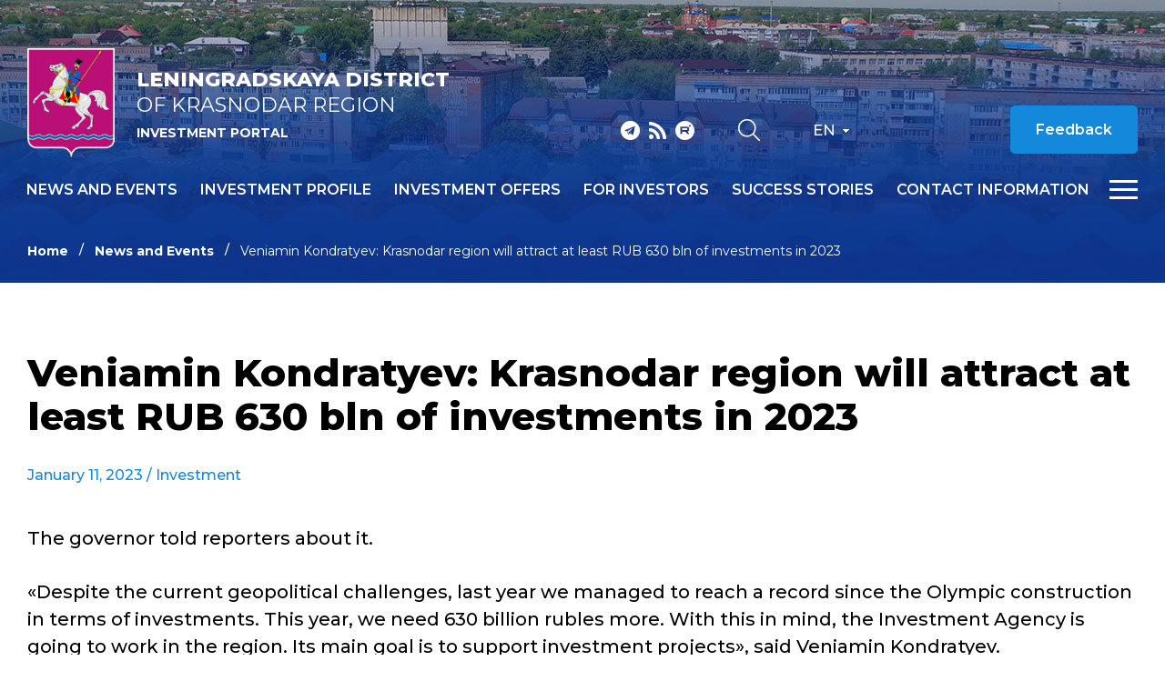

--- FILE ---
content_type: text/html; charset=iso-8859-1
request_url: https://invest-lenkub.ru/en/news/veniamin-kondratyev-krasnodar-region-will-attract-at-least-rub-630-bln-of-investments-in-2023/
body_size: 5083
content:
<!DOCTYPE html>
<html lang="ru">
    <head>
        <meta name="viewport" content="width=device-width">
		<link rel="shortcut icon" type="image/x-icon" href="/bitrix/templates/adaptive.en/favicon.ico" />
		<!--link rel="stylesheet" type="text/css" href="/bitrix/templates/adaptive.en/common.css" /-->
		<meta http-equiv="Content-Type" content="text/html; charset=iso-8859-1" />
<meta name="robots" content="index, follow" />
<link href="/bitrix/cache/css/s2/adaptive.en/kernel_main/kernel_main.css?16766347709387" type="text/css"  rel="stylesheet" />
<link href="/bitrix/cache/css/s2/adaptive.en/template_dbd5b3662b32eac7aed9fc5391256dc6/template_dbd5b3662b32eac7aed9fc5391256dc6_d5aac7441cc5f0980ae8bc6e8862ae71.css?167663477013449" type="text/css"  data-template-style="true"  rel="stylesheet" />
<script type="text/javascript">if(!window.BX)window.BX={message:function(mess){if(typeof mess=='object') for(var i in mess) BX.message[i]=mess[i]; return true;}};</script>
<script type="text/javascript">(window.BX||top.BX).message({'JS_CORE_LOADING':'Loading...','JS_CORE_WINDOW_CLOSE':'Close','JS_CORE_WINDOW_EXPAND':'Expand','JS_CORE_WINDOW_NARROW':'Restore','JS_CORE_WINDOW_SAVE':'Save','JS_CORE_WINDOW_CANCEL':'Cancel','JS_CORE_H':'h','JS_CORE_M':'m','JS_CORE_S':'s','JS_CORE_NO_DATA':'- No data -','JSADM_AI_HIDE_EXTRA':'Hide extra items','JSADM_AI_ALL_NOTIF':'All notifications','JSADM_AUTH_REQ':'Authentication is required!','JS_CORE_WINDOW_AUTH':'Log In','JS_CORE_IMAGE_FULL':'Full size'});</script>
<script type="text/javascript">(window.BX||top.BX).message({'LANGUAGE_ID':'en','FORMAT_DATE':'MM/DD/YYYY','FORMAT_DATETIME':'MM/DD/YYYY H:MI:SS T','COOKIE_PREFIX':'BITRIX_SM','SERVER_TZ_OFFSET':'10800','SITE_ID':'s2','USER_ID':'','SERVER_TIME':'1768870376','USER_TZ_OFFSET':'0','USER_TZ_AUTO':'Y','bitrix_sessid':'06eaa56e9dfca10bfa00f1436609b6dc'});</script>


<script type="text/javascript" src="/bitrix/cache/js/s2/adaptive.en/kernel_main/kernel_main.js?1724360026241181"></script>
<script type="text/javascript">BX.setCSSList(['/bitrix/js/main/core/css/core.css']); </script>
<script type="text/javascript">BX.setJSList(['/bitrix/js/main/core/core.js','/bitrix/js/main/core/core_ajax.js','/bitrix/js/main/session.js','/bitrix/js/main/core/core_window.js','/bitrix/js/main/utils.js']); </script>

<script type="text/javascript">
bxSession.Expand(1440, '06eaa56e9dfca10bfa00f1436609b6dc', false, 'a81adfbc1201c19a79e54d18032f51b2');
</script>

		<!--link rel="stylesheet" type="text/css" href="/bitrix/templates/adaptive.en/colors.css" /-->
		<title>Veniamin Kondratyev: Krasnodar region will attract at least RUB 630 bln of investments in 2023</title>
        <link href="/bitrix/templates/adaptive.en/css/main.css?r=1748349556" rel="stylesheet"/>
        <link href="/bitrix/templates/adaptive.en/css/slick.css" rel="stylesheet"/>
        <link href="/bitrix/templates/adaptive.en/css/animate.css" rel="stylesheet"/>
        <link href="/bitrix/templates/adaptive.en/css/jquery.formstyler.css" rel="stylesheet"/>
        <link href="/bitrix/templates/adaptive.en/css/jquery-ui.css" rel="stylesheet"/>
        <link href="/bitrix/templates/adaptive.en/css/jquery-ui.structure.css" rel="stylesheet"/>
        <link href="/bitrix/templates/adaptive.en/css/jquery-ui.theme.css" rel="stylesheet"/>
        <link href="/bitrix/templates/adaptive.en/css/jquery.fancybox.css" rel="stylesheet"/>
        <!--[if IE]>
            <script src="http://html5shiv.googlecode.com/svn/trunk/html5.js"></script>
        <![endif]-->
    </head>
    <body>
	<div id="panel" class="hidden-print"></div>
	
        <div class="wrap-320">
            <div class="pc-menu">
                <div class="menuPc-btn"><div class="menu-btn active"><span></span></div></div>
                <div class="pc-menu_logo">
                    <img src="/img/gerb.png" alt="" class="pc-menu__ico">
                    <div class="pc-menu__description">
                        <span class="pc-menu__txt-2"><b>Leningradskaya district</b><br>of Krasnodar region</span>
                        <span class="pc-menu__txt-1">Investment portal</span>
                    </div>
                </div>
                <div class="c-width">
	

                    <div class="pc-menu__flex">



		
						
                        <div class="pc-menu__col">
                            <a href="/en/news/" class="pc-menu__name">News and events <span class="arrow"></span></a>
											
                        </div>
						
			
		

	


		
						
                        <div class="pc-menu__col">
                            <a href="/en/profile/" class="pc-menu__name">Investment profile <span class="arrow"></span></a>
								                            <ul class="pc-menu__list">
										                                <li><a href="/en/profile/basic-information.php">Basic information</a></li>
										                                <li><a href="/en/profile/resource-base.php">Resource base</a></li>
										                                <li><a href="/en/profile/transport-infrastructure.php">Transport infrastructure</a></li>
										                                <li><a href="/en/profile/social-and-economic-indicators.php">Social and economic indicators</a></li>
										                                <li><a href="/dashboard/?language=en">Investment data</a></li>
										                                <li><a href="/en/profile/priority-industries-for-attracting-investments.php">Priority industries for attracting investments</a></li>
										                                <li><a href="/en/profile/photogallery.php">Photogallery</a></li>
										                                <li><a href="/en/profile/competitive-advantages.php">Competitive advantages</a></li>
										                                <li><a href="/en/profile/success-stories.php">Success stories</a></li>
										                                <li><a href="/en/profile/investment-projects-and-grounds.php">Investment projects and grounds</a></li>
										                                <li><a href="/en/profile/state-support.php">State support</a></li>
										                                <li><a href="/en/profile/investment-commissioner.php">Investment Commissioner</a></li>
										                            </ul>
											
                        </div>
						
			
		

	


		
			
		

	


		
			
		

	


		
			
		

	


		
			
		

	


		
			
		

	


		
			
		

	


		
			
		

	


		
			
		

	


		
			
		

	


		
			
		

	


		
			
		

	


		
			
		

	


		
						
                        <div class="pc-menu__col">
                            <a href="/en/investoffers/" class="pc-menu__name">Investment offers <span class="arrow"></span></a>
								                            <ul class="pc-menu__list">
										                                <li><a href="/en/investoffers/invprj.php">Investment projects</a></li>
										                                <li><a href="/en/investoffers/invplosch.php">Investment grounds</a></li>
										                            </ul>
											
                        </div>
						
			
		

	


		
			
		

	


		
			
		

	


		
						
                        <div class="pc-menu__col">
                            <a href="/en/for-investors/index.php" class="pc-menu__name">For investors <span class="arrow"></span></a>
											
                        </div>
						
			
		

	


		
						
                        <div class="pc-menu__col">
                            <a href="/en/success-stories/" class="pc-menu__name">Success stories <span class="arrow"></span></a>
											
                        </div>
						
			
		

	


		
						
                        <div class="pc-menu__col">
                            <a href="/en/contact/" class="pc-menu__name">Contact information <span class="arrow"></span></a>
								                            <ul class="pc-menu__list">
										                                <li><a href="/en/contact/">Contacts</a></li>
										                                <li><a href="/en/contact/feedback.php">Feedback</a></li>
										                                <li><a href="/en/contact/links/">Links</a></li>
										                            </ul>
											
                        </div>
						
			
		

	


		
			
		

	


		
			
		

	


		
			
		

	

                    </div>

					
	
                </div>
                <div class="c-width">
                    <div class="pc-menu__mob">
                        <p class="pc-menu-txt">Hot line for investors</p>
                        <a href="tel:+78612517764" class="pc-menu-phone">&#43;7 861 251 77 64</a>
                        <!--a href="mailto:<a class="txttohtmllink" href="mailto:leningrd@mo.krasnodar.ru" title="Send message">leningrd@mo.krasnodar.ru</a>" class="pc-menu-mail"--><a class="txttohtmllink" href="mailto:leningrd@mo.krasnodar.ru" title="Send message">leningrd@mo.krasnodar.ru</a><!--/a-->
                        <div class="nav-social">
                                                        <a class="social-link telegram" href="tg://resolve?domain=investkuban" target="_blank"></a>
                            <a class="social-link rss" href="/en/rss_news.php"></a>
                            <a class="social-link youtube" href="https://www.youtube.com/channel/UC0Ci30KdtIkZiJ9Ip7kaGPQ" target="_blank"></a>
                        </div>
                    </div>
                </div>
            </div>
			
			            <div class="inner-header">
			                <div class="nav-wrap">
                    <div class="nav-flex">
                        <a href="/en/" class="nav-logo">
                            <img src="/img/gerb.png" alt="">
                            <span class="nav-logo__txt">
                                <span class="nav-logo__txt-1"><b>Leningradskaya district</b><br>of Krasnodar region</span>
                                <span class="nav-logo__txt-2">Investment portal</span>
                            </span>
                        </a>
                        <div class="nav-right">
                            <div class="nav-flex center top">
                                <div class="nav-social">
                                                                        <a class="social-link telegram" href="tg://resolve?domain=investkuban" target="_blank"></a>
                                    <a class="social-link rss" href="/en/rss_news.php"></a>
                                    <a class="social-link youtube" href="https://www.youtube.com/channel/UC0Ci30KdtIkZiJ9Ip7kaGPQ" target="_blank"></a>
                                </div>
                                <div class="nav-services">
                                    <a href="/en/search/" class="nav-search__btn"></a>
                                    <!--a href="?stype=special" class="nav-glass__btn"></a-->
                                </div>
                                <div class="nav-language-sel">
                                    <div class="active">En</div>
                                    <a class="dropdown" href="/ru/">Ru</a>
                                </div>
                                <!--a href="" class="nav-btn invest">Èíâåñòèöèîííàÿ êàðòà Êðàñíîäàðñêîãî êðàÿ</a-->
                                <a href="/en/contact/feedback.php" class="nav-btn">Feedback</a>
                                <div class="nav-language__mob">
                                    <a href="/en/" class="active">EN</a>
                                    <span>|</span>
                                    <a href="/ru/">RU</a> 
                                </div>
                            </div>
                            <div class="nav-flex center menu">
                                <div class="menu-wrap">
		
                                    <ul class="nav-menu">
	                                        <li><a href="/en/news/">News and events</a></li>
	                                        <li><a href="/en/profile/">Investment profile</a></li>
	                                        <li><a href="/en/investoffers/">Investment offers</a></li>
	                                        <li><a href="/en/for-investors/index.php">For investors</a></li>
	                                        <li><a href="/en/success-stories/">Success stories</a></li>
	                                        <li><a href="/en/contact/">Contact information</a></li>
										</ul>
					
	
                                </div>
                                <div class="menu-btn__wrap"><div class="menu-btn"><span></span></div></div>
                            </div>
                        </div>
                    </div>
                </div>
				
				
				
                <div class="c-width">				
					<ul class="breadcrumb hidden-print"><li><a href="/en/" title="Home" class="breadcrumb__link">Home</a></li><li><a href="/en/news/" title="News and Events" class="breadcrumb__link">News and Events</a></li><li><span class="breadcrumb__stat">Veniamin Kondratyev: Krasnodar region will attract at least RUB 630 bln of investments in 2023</span></li></ul> 				
                </div>
            </div>

            <div class="inner-c">
                <div class="c-width">
                    <div class="i-content">
					
<h1 class="zagolovok">Veniamin Kondratyev: Krasnodar region will attract at least RUB 630 bln of investments in 2023</h1>





<div class="news-detail">
	
				<div class="article__date">January 11, 2023	  																							/ <a href="/en/news/?theme[]=49">Investment</a>
															
						</div>

							<P>The governor told reporters about it.</P>
<P>&laquo;Despite the current geopolitical challenges, last year we managed to reach a record since the Olympic construction in terms of investments. This year, we need 630 billion rubles more. With this in mind, the Investment Agency is going to work in the region. Its main goal is to support investment projects&raquo;, said Veniamin Kondratyev.</P>
<P>The agency will attract both domestic investors and foreign ones fr om friendly countries.</P>
<P>The head of Kuban added that in 2023 100 big investment projects are going to be implemented, each worth 100+ million rubles. At the moment, there are 170 investment projects. Investment infrastructure is being developed, i.e. turnkey sites wh ere investors can accelerate implementation of the projects and minimize costs.</P>		<div style="clear:both"></div>
	<br />
	</div><br>


                    </div>
                </div>
            </div>
		


            <footer>
                <div class="c-width">
                    <div class="footer-flex">
                        <div class="footer-left">
                            <div class="footer-logo">
                                <img src="/img/gerb.png" alt="">
                                <span class="footer-logo__txt">
                                    <span class="footer-logo__txt-1"><b>Leningradskaya district</b><br>of Krasnodar region</span>
                                    <span class="footer-logo__txt-2">Investment portal</span>
                                </span>
                            </div>
                            <div class="nav-social">
																<a class="social-link telegram" href="tg://resolve?domain=investkuban" target="_blank"></a>
								<a class="social-link rss" href="/en/rss_news.php"></a>
								<a class="social-link youtube" href="https://www.youtube.com/channel/UC0Ci30KdtIkZiJ9Ip7kaGPQ" target="_blank"></a>
                            </div>
                        </div>
                        <div class="footer-center">
                            <ul class="footer-list">
									<li><a href="/en/investoffers/">Investment offers</a></li>
									<li><a href="/en/contact/">Contact information</a></li>
									<li><a href="/en/contact/links/">Links</a></li>
								</ul>
                        </div>
                        <div class="footer-right">
                            <p class="footer-txt">Hot line for investors</p>
                            <a href="tel:+78612517764" class="footer-phone">&#43;7 861 251 77 64</a>
                            <!--a href="mailto:<a class="txttohtmllink" href="mailto:leningrd@mo.krasnodar.ru" title="Send message">leningrd@mo.krasnodar.ru</a>" class="footer-mail"--><a class="txttohtmllink" href="mailto:leningrd@mo.krasnodar.ru" title="Send message">leningrd@mo.krasnodar.ru</a><!--/a-->
                        </div>
                    </div>
                    <div class="footer-bottom">
                        <p class="footer-copy">© Administration of Leningradskaya district of Krasnodar region</p>
                        <div class="footer-b__right">
                            <div class="footer-count">
								<!--LiveInternet counter-->

<script type="text/javascript"><!-- 
document.write("<a href=\'http://www.liveinternet.ru/click\' "+ "target=_blank><img src=\'//counter.yadro.ru/hit?t44.8;r"+ escape(document.referrer)+((typeof(screen)=="undefined")?"": ";s"+screen.width+"*"+screen.height+"*"+(screen.colorDepth? screen.colorDepth:screen.pixelDepth))+";u"+escape(document.URL)+ ";"+Math.random()+ "\' alt=\'\' title=\'LiveInternet\' "+ "border=\'0\' width=\'31\' height=\'31\'><\/a>") 
//--></script>

<!--/LiveInternet-->

<!-- Yandex.Metrika informer -->
<a href="https://metrika.yandex.ru/stat/?id=22269766&amp;from=informer"
target="_blank" rel="nofollow"><img src="https://informer.yandex.ru/informer/22269766/3_1_FFFFFFFF_EFEFEFFF_0_pageviews"
style="width:88px; height:31px; border:0;" alt="ßíäåêñ.Ìåòðèêà" title="ßíäåêñ.Ìåòðèêà: äàííûå çà ñåãîäíÿ (ïðîñìîòðû, âèçèòû è óíèêàëüíûå ïîñåòèòåëè)" class="ym-advanced-informer" data-cid="22269766" data-lang="ru" /></a>
<!-- /Yandex.Metrika informer -->

<!-- Yandex.Metrika counter -->
<script type="text/javascript">
    (function (d, w, c) {
        (w[c] = w[c] || []).push(function() {
            try {
                w.yaCounter22269766 = new Ya.Metrika({
                    id:22269766,
                    clickmap:true,
                    trackLinks:true,
                    accurateTrackBounce:true,
                    webvisor:true
                });
            } catch(e) { }
        });

        var n = d.getElementsByTagName("script")[0],
            s = d.createElement("script"),
            f = function () { n.parentNode.insertBefore(s, n); };
        s.type = "text/javascript";
        s.async = true;
        s.src = "https://mc.yandex.ru/metrika/watch.js";

        if (w.opera == "[object Opera]") {
            d.addEventListener("DOMContentLoaded", f, false);
        } else { f(); }
    })(document, window, "yandex_metrika_callbacks");
</script>
<noscript><div><img src="https://mc.yandex.ru/watch/22269766" style="position:absolute; left:-9999px;" alt="" /></div></noscript>
<!-- /Yandex.Metrika counter -->
                            </div>
                            <p class="footer-dev">Site created by – <a href="http://www.internetimage.ru/" target="_blank">Internet Image</a></p>
                        </div>
                    </div>
                </div>
            </footer>
        </div>
        <!-- SCRIPTS -->
        <script src="/bitrix/templates/adaptive.en/js/jquery-3.3.1.min.js"></script>
        <!--script src="/bitrix/templates/adaptive.en/js/resize-tester.js"></script-->
        <script src="/bitrix/templates/adaptive.en/js/slick.min.js"></script>
        <script src="/bitrix/templates/adaptive.en/js/dragscroll.js"></script>
        <script src="/bitrix/templates/adaptive.en/js/jquery-ui.min.js"></script>
        <script src="/bitrix/templates/adaptive.en/js/jquery.fancybox.min.js"></script>
        <script src="/bitrix/templates/adaptive.en/js/jquery.maskedinput.js"></script>
        <script src="/bitrix/templates/adaptive.en/js/wow.min.js"></script>
        <script src="/bitrix/templates/adaptive.en/js/jquery.formstyler.min.js"></script>
        <script src="/bitrix/templates/adaptive.en/js/main.js?r=1676634017"></script>
        <!-- SCRIPTS -->
	</body>
</html>